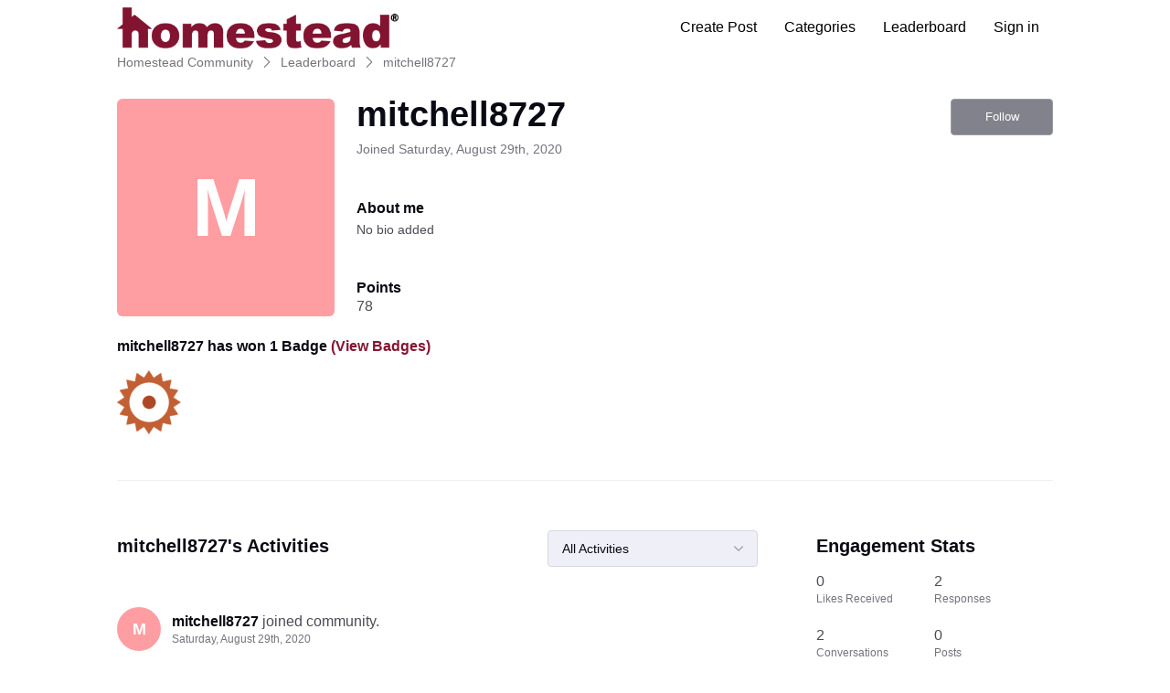

--- FILE ---
content_type: text/html; charset=utf-8
request_url: https://community.homestead.com/users/5f4a688cbd25507b172f3853
body_size: 13127
content:

    <!doctype html>
    <html lang="en">
      <head>
        <meta http-equiv="X-UA-Compatible" content="IE=edge" />
        <meta http-equiv="Content-Type" content="text/html; charset=utf-8" />
        <meta name="viewport" content="width=device-width, initial-scale=1" />
        <link rel="preload" as="script" crossorigin href="https://prod-care-community-cdn.sprinklr.com/community/vendor.e594d87592559f443292.js">
        
         <link href="https://prod-care-community-cdn.sprinklr.com/community/main_60f3814e32d130f7740a.css" type="text/css" rel="stylesheet">
         <link rel="preload" as="script" crossorigin href="https://prod-care-community-cdn.sprinklr.com/community/en.main_10bf789cb0ee6a330573.js">

        <!-- head tag -->
        <link rel="preload" href="https://sprcdn-assets.sprinklr.com/1559/b9fa2603-b5f8-425f-9179-701ed474f181-376582799.png" as="image">
        
  
      <style data-emotion-css="0 1our9mn x159yc 8atqhb 1ry1tx8 i8uyyt jp8xm2 okc7pe mqkajv 13o7eu2 x4dmss 1ghapnm lp34j5 sskn3q 1f6athd 1pqp1k5 1qcn5js dsdsa9 1iafi4w 1as8lqf iti23i pve3fd 5uw2va t9heb9" nonce="315bb035-b78f-434f-ad2c-228c5d70e598">@media only screen and (min-width: 768px){.css-1our9mn{width:80%!important;}}@media only screen and (min-width: 768px){.css-x159yc{max-width:1200px!important;}}.css-8atqhb{width:100%;}.css-1ry1tx8{font-family:-apple-system,BlinkMacSystemFont,Roboto,Segoe UI,Noto Sans,Helvetica Neue,Helvetica,sans-serif;color:#0a0a14;}.css-i8uyyt{font-weight:600;font-size:16px;}.css-i8uyyt mobile{font-size:16px;}.css-jp8xm2{font-size:12px;line-height:17px;}.css-okc7pe{font-size:14px;line-height:20px;}.css-mqkajv{font-weight:600;font-size:20px;}.css-mqkajv mobile{font-size:20px;}.css-13o7eu2{display:block;}.css-x4dmss{-webkit-box-pack:justify;-webkit-justify-content:space-between;justify-content:space-between;}.css-1ghapnm{font-size:16px;line-height:22px;}.css-lp34j5{border-radius:50%;background:#efeff8;}.css-sskn3q{line-height:60px!important;}.css-1f6athd{height:60px!important;background-color:#ffffff!important;}.css-1pqp1k5{color:#000000!important;background-color:!important;}.css-1pqp1k5:hover{color:#000000!important;background-color:#f0f0f3!important;}.css-1pqp1k5:focus{color:#000000!important;background-color:#f0f0f3!important;}.css-1qcn5js{background-color:!important;}.css-1qcn5js >p{color:#000000!important;}.css-1qcn5js:hover{background-color:#f0f0f3!important;}.css-1qcn5js:hover >p{color:#000000!important;}.css-1qcn5js:focus{background-color:#f0f0f3!important;}.css-1qcn5js:focus >p{color:#000000!important;}.css-dsdsa9{font-family:-apple-system,BlinkMacSystemFont,Roboto,Segoe UI,Noto Sans,Helvetica Neue,Helvetica,sans-serif;color:#4b4b55;}.css-1iafi4w{color:#861531!important;-webkit-text-decoration:undefined;text-decoration:undefined;}.css-1iafi4w:hover{color:#601125!important;-webkit-text-decoration:underline;text-decoration:underline;}.css-1iafi4w:focus{color:#601125!important;-webkit-text-decoration:underline;text-decoration:underline;}.css-1iafi4w:visited{color:#861531!important;-webkit-text-decoration:none;text-decoration:none;}.css-1iafi4w >.svg{fill:#861531!important;}.css-1as8lqf.is-focused .Select-control{border-color:#40a3f5!important;}.css-1as8lqf.is-open .Select-arrow{fill:#40a3f5!important;}.css-iti23i{background-color:#ff9ea2;}.css-pve3fd{background-color:#82828c!important;border-color:#9b9ba5!important;color:#ffffff!important;font-weight:400!important;}.css-pve3fd svg{fill:#ffffff!important;}.css-pve3fd:hover{background-color:#9b9ba5!important;border-color:#9b9ba5!important;color:#ffffff!important;}.css-pve3fd:focus{background-color:#9b9ba5!important;border-color:#9b9ba5!important;color:#ffffff!important;}.css-5uw2va{font-weight:600;font-size:38px;}.css-5uw2va mobile{font-size:28px;}.css-t9heb9{font-size:90px;}</style><style type="text/css" nonce="315bb035-b78f-434f-ad2c-228c5d70e598"></style>
      <title data-react-helmet="true">‎mitchell8727 | Homestead Community</title>
      <meta data-react-helmet="true" name="title" content="Homestead Community"/><meta data-react-helmet="true" name="description" content="Our employees and other customers are eager to answer your questions. You can also share comments, feedback, and ideas make this community, and our products, the best available."/><meta data-react-helmet="true" property="og:title" content="Homestead Community"/><meta data-react-helmet="true" property="og:url" content="https://community.homestead.com/users/5f4a688cbd25507b172f3853"/><meta data-react-helmet="true" property="og:description" content="Our employees and other customers are eager to answer your questions. You can also share comments, feedback, and ideas make this community, and our products, the best available."/><meta data-react-helmet="true" property="og:type" content="website"/><meta data-react-helmet="true" property="og:site_name" content="Homestead Community"/><meta data-react-helmet="true" property="og:image" content="https://sprcdn-assets.sprinklr.com/1559/82510fc2-89cc-4a71-9826-d43259782b4d-402725652.png"/><meta data-react-helmet="true" name="twitter:card" content="summary"/><meta data-react-helmet="true" name="twitter:image" content="https://sprcdn-assets.sprinklr.com/1559/82510fc2-89cc-4a71-9826-d43259782b4d-402725652.png"/><meta data-react-helmet="true" name="twitter:title" content="Homestead Community"/><meta data-react-helmet="true" name="twitter:description" content="Our employees and other customers are eager to answer your questions. You can also share comments, feedback, and ideas make this community, and our products, the best available."/><meta data-react-helmet="true" name="theme-color" content="#40a3f5"/><meta data-react-helmet="true" name="google-site-verification" content="_671Idxe6QLyNzwckvTrVCI16r1xzDOSuHhA6VPHj_g"/><meta data-react-helmet="true" name="robots" content="noindex"/>
      <link data-react-helmet="true" rel="icon" href="https://sprcdn-assets.sprinklr.com/1559/f8c5432a-cbb0-46a9-8373-939d1dbed0dd-649686176.png"/><link data-react-helmet="true" rel="canonical" href="https://community.homestead.com/users/5f4a688cbd25507b172f3853"/><link data-react-helmet="true" rel="manifest" href="https://community.homestead.com/manifest.json"/>
      
      <script data-react-helmet="true" type="application/ld+json" nonce="315bb035-b78f-434f-ad2c-228c5d70e598">{
  "@context": "https://schema.org",
  "@type": "BreadcrumbList",
  "itemListElement": [{
    "@type": "ListItem",
    "position": 1,
    "item": "https://community.homestead.com/",
    "name": "Homestead Community"
  },{
    "@type": "ListItem",
    "position": 2,
    "item": "https://community.homestead.com/leaderboard",
    "name": "Leaderboard"
  },{
    "@type": "ListItem",
    "position": 3,
    
    "name": "mitchell8727"
  }]
}</script>
       <link href="https://prod-care-community-cdn.sprinklr.com/community/PageLayoutRenderer_67cc50997eb244ea32d8.css" type="text/css" rel="stylesheet"> <link href="https://prod-care-community-cdn.sprinklr.com/community/NavBar_cae85de54fe20ef71979.css" type="text/css" rel="stylesheet"> <link href="https://prod-care-community-cdn.sprinklr.com/community/BreadCrumbsWidgetContainer_e1e954205fef84993eba.css" type="text/css" rel="stylesheet"> <link href="https://prod-care-community-cdn.sprinklr.com/community/ProfileEntity_f90ec49ce894d8a6a368.css" type="text/css" rel="stylesheet"> <link href="https://prod-care-community-cdn.sprinklr.com/community/SelectBoxContainer_2003b1fb855b1494ba37.css" type="text/css" rel="stylesheet"> <link href="https://prod-care-community-cdn.sprinklr.com/community/Authentication_53e789011e90e3ddbf42.css" type="text/css" rel="stylesheet"> <link href="https://prod-care-community-cdn.sprinklr.com/community/FullSearchBar_140c9fa207a45f3594a5.css" type="text/css" rel="stylesheet">
       <link rel="preload" as="script" crossorigin href="https://prod-care-community-cdn.sprinklr.com/community/en.ProfilePage_72ebc53a2999c66fd539.47.js"> <link rel="preload" as="script" crossorigin href="https://prod-care-community-cdn.sprinklr.com/community/en.PageLayoutRenderer_3609e591a75193507b50.255.js"> <link rel="preload" as="script" crossorigin href="https://prod-care-community-cdn.sprinklr.com/community/en.NavBarContainer_61fa1cf2c912f6b0fc98.243.js"> <link rel="preload" as="script" crossorigin href="https://prod-care-community-cdn.sprinklr.com/community/en.NavBar_8743a28c887a0d5222a3.242.js"> <link rel="preload" as="script" crossorigin href="https://prod-care-community-cdn.sprinklr.com/community/en.BreadCrumbsWidgetContainer_451c154bbe19c4333d55.91.js"> <link rel="preload" as="script" crossorigin href="https://prod-care-community-cdn.sprinklr.com/community/en.ProfileEntity_dc659f0f868d5eb46724.276.js"> <link rel="preload" as="script" crossorigin href="https://prod-care-community-cdn.sprinklr.com/community/en.SelectBoxContainer_eb10b4f3c97aa61e8938.289.js"> <link rel="preload" as="script" crossorigin href="https://prod-care-community-cdn.sprinklr.com/community/en.CustomHTMLContainer_231f5cf5c66e1721ed56.165.js"> <link rel="preload" as="script" crossorigin href="https://prod-care-community-cdn.sprinklr.com/community/en.Authentication_713997f77df8a0abe0f3.0.js"> <link rel="preload" as="script" crossorigin href="https://prod-care-community-cdn.sprinklr.com/community/en.FullSearchBar_fb5908e3f867bf53ca93.200.js">
    </head>
    <body leftmargin="0" topmargin="0" rightmargin="0" bottommargin="0" marginwidth="0" marginheight="0" class="ltr">
      <script nonce="315bb035-b78f-434f-ad2c-228c5d70e598">
        window.__PRELOADED_STATE__ = "%7B%22routing%22%3A%7B%22location%22%3A%7B%22pathname%22%3A%22%2F%22%2C%22search%22%3A%22%22%2C%22hash%22%3A%22%22%2C%22state%22%3Anull%2C%22key%22%3A%22dmqcw09k%22%7D%2C%22action%22%3A%22POP%22%7D%2C%22communityId%22%3A%2218625bcc-2014-418f-a6bf-35b74df5be9f%22%2C%22csrfToken%22%3Anull%2C%22language%22%3A%22en_US%22%2C%22basename%22%3Anull%2C%22publicHeaders%22%3A%7B%22user-agent%22%3A%22Mozilla%2F5.0%20(Macintosh%3B%20Intel%20Mac%20OS%20X%2010_15_7)%20AppleWebKit%2F537.36%20(KHTML%2C%20like%20Gecko)%20Chrome%2F131.0.0.0%20Safari%2F537.36%3B%20ClaudeBot%2F1.0%3B%20%2Bclaudebot%40anthropic.com)%22%2C%22X-COMMUNITY-IP%22%3A%223.16.44.247%22%7D%2C%22theme%22%3Anull%2C%22country%22%3Anull%2C%22version%22%3Anull%2C%22nonce%22%3A%22315bb035-b78f-434f-ad2c-228c5d70e598%22%2C%22enterpriseCaptchaEnabled%22%3Atrue%2C%22communitySettings%22%3A%7B%22settings%22%3A%7B%22overview%22%3A%7B%22details%22%3A%7B%22organizationName%22%3A%22Endurance%20%22%2C%22language%22%3A%22en_US%22%2C%22communityName%22%3A%22Homestead%20Community%22%2C%22communityDescription%22%3A%22Our%20employees%20and%20other%20customers%20are%20eager%20to%20answer%20your%20questions.%20You%20can%20also%20share%20comments%2C%20feedback%2C%20and%20ideas%20make%20this%20community%2C%20and%20our%20products%2C%20the%20best%20available.%22%7D%7D%2C%22branding%22%3A%7B%22logos%22%3A%7B%22companyLogos%22%3A%7B%22companyLogoNormal%22%3A%22https%3A%2F%2Fsprcdn-assets.sprinklr.com%2F1559%2F82510fc2-89cc-4a71-9826-d43259782b4d-402725652.png%22%2C%22companyLogo48%22%3A%22https%3A%2F%2Fsprcdn-assets.sprinklr.com%2F1559%2Fa03ec8bb-31ee-4df0-9c26-218dcf31aed7-1015874833.png%22%2C%22companyLogo192%22%3A%22https%3A%2F%2Fsprcdn-assets.sprinklr.com%2F1559%2F416ef8d1-f390-4b2a-9677-dcbd42cdc437-2048260446.png%22%7D%2C%22faviconLogos%22%3A%7B%22faviconLogo16%22%3A%22https%3A%2F%2Fsprcdn-assets.sprinklr.com%2F1559%2Ff8c5432a-cbb0-46a9-8373-939d1dbed0dd-649686176.png%22%7D%7D%2C%22typographyHeader%22%3A%7B%22fontFamily%22%3A%22-apple-system%2CBlinkMacSystemFont%2CRoboto%2CSegoe%20UI%2CNoto%20Sans%2CHelvetica%20Neue%2CHelvetica%2Csans-serif%22%2C%22color%22%3A%22%230a0a14%22%2C%22heading1%22%3A%7B%22fontSize%22%3A%2240px%22%2C%22fontWeight%22%3A%22300%22%2C%22mobileFontSize%22%3A%2228px%22%7D%2C%22heading2%22%3A%7B%22fontSize%22%3A%2238px%22%2C%22fontWeight%22%3A%22600%22%2C%22mobileFontSize%22%3A%2228px%22%7D%2C%22heading3%22%3A%7B%22fontSize%22%3A%2228px%22%2C%22fontWeight%22%3A%22600%22%2C%22mobileFontSize%22%3A%2220px%22%7D%2C%22heading4%22%3A%7B%22fontSize%22%3A%2220px%22%2C%22fontWeight%22%3A%22600%22%2C%22mobileFontSize%22%3A%2220px%22%7D%2C%22heading5%22%3A%7B%22fontSize%22%3A%2216px%22%2C%22fontWeight%22%3A%22600%22%2C%22mobileFontSize%22%3A%2216px%22%7D%2C%22heading6%22%3A%7B%22fontSize%22%3A%2214px%22%2C%22fontWeight%22%3A%22600%22%2C%22mobileFontSize%22%3A%2214px%22%7D%7D%2C%22typographyBody%22%3A%7B%22fontFamily%22%3A%22-apple-system%2CBlinkMacSystemFont%2CRoboto%2CSegoe%20UI%2CNoto%20Sans%2CHelvetica%20Neue%2CHelvetica%2Csans-serif%22%2C%22color%22%3A%22%234b4b55%22%2C%22small%22%3A%7B%22fontSize%22%3A%2211px%22%2C%22lineHeight%22%3A%2215px%22%7D%2C%22normal%22%3A%7B%22fontSize%22%3A%2212px%22%2C%22lineHeight%22%3A%2217px%22%7D%2C%22large%22%3A%7B%22fontSize%22%3A%2214px%22%2C%22lineHeight%22%3A%2220px%22%7D%2C%22xlarge%22%3A%7B%22fontSize%22%3A%2216px%22%2C%22lineHeight%22%3A%2222px%22%7D%7D%2C%22colors%22%3A%7B%22primary%22%3A%7B%22color%22%3A%22%2340a3f5%22%2C%22backgroundColor%22%3A%22%23ffffff%22%7D%2C%22success%22%3A%7B%22color%22%3A%22%2320b796%22%2C%22backgroundColor%22%3A%22%22%7D%2C%22warning%22%3A%7B%22color%22%3A%22%23ffd200%22%2C%22backgroundColor%22%3A%22%22%7D%2C%22danger%22%3A%7B%22color%22%3A%22%23fc374b%22%2C%22backgroundColor%22%3A%22%22%7D%2C%22page%22%3A%7B%22backgroundColor%22%3A%22%23ffffff%22%7D%2C%22placeholder%22%3A%7B%22color%22%3A%22%239b9ba5%22%7D%7D%2C%22buttons%22%3A%7B%22normal%22%3A%7B%22backgroundColor%22%3A%22%23861531%22%2C%22borderColor%22%3A%22%23861531%22%2C%22color%22%3A%22%23ffffff%22%2C%22fontWeight%22%3A%22400%22%2C%22hover%22%3A%7B%22backgroundColor%22%3A%22%23601125%22%2C%22borderColor%22%3A%22%23601125%22%2C%22color%22%3A%22%23ffffff%22%7D%7D%2C%22inactive%22%3A%7B%22backgroundColor%22%3A%22%2382828c%22%2C%22borderColor%22%3A%22%239b9ba5%22%2C%22color%22%3A%22%23ffffff%22%2C%22fontWeight%22%3A%22400%22%2C%22hover%22%3A%7B%22backgroundColor%22%3A%22%239b9ba5%22%2C%22borderColor%22%3A%22%239b9ba5%22%2C%22color%22%3A%22%23ffffff%22%7D%7D%7D%2C%22links%22%3A%7B%22normal%22%3A%7B%22color%22%3A%22%23861531%22%2C%22textDecoration%22%3A%22underline%22%7D%2C%22hover%22%3A%7B%22color%22%3A%22%23601125%22%2C%22textDecoration%22%3A%22underline%22%7D%2C%22visited%22%3A%7B%22color%22%3A%22%23861531%22%2C%22textDecoration%22%3A%22none%22%7D%7D%2C%22forms%22%3A%7B%22textType%22%3A%7B%22normal%22%3A%7B%22color%22%3A%22%230a0a14%22%2C%22backgroundColor%22%3A%22%23ffffff%22%2C%22borderColor%22%3A%22%23d7d7e0%22%7D%2C%22focus%22%3A%7B%22color%22%3A%22%230a0a14%22%2C%22backgroundColor%22%3A%22%23ffffff%22%2C%22borderColor%22%3A%22%2340a3f5%22%7D%2C%22disabled%22%3A%7B%22color%22%3A%22%23a9a9b2%22%2C%22backgroundColor%22%3A%22%23efeff8%22%2C%22borderColor%22%3A%22%23d7d7e0%22%7D%7D%2C%22checkboxType%22%3A%7B%22normal%22%3A%7B%22backgroundColor%22%3A%22%23a9a9b2%22%7D%2C%22active%22%3A%7B%22backgroundColor%22%3A%22%2340a3f5%22%7D%2C%22disabled%22%3A%7B%22backgroundColor%22%3A%22%23e6e6e8%22%7D%7D%7D%2C%22navbar%22%3A%7B%22height%22%3A%2260%22%2C%22mobileHeight%22%3A%2248%22%2C%22color%22%3A%22%22%2C%22backgroundColor%22%3A%22%23ffffff%22%2C%22normal%22%3A%7B%22color%22%3A%22%23000000%22%2C%22backgroundColor%22%3A%22%22%7D%2C%22hover%22%3A%7B%22color%22%3A%22%23000000%22%2C%22backgroundColor%22%3A%22%23f0f0f3%22%7D%2C%22active%22%3A%7B%22color%22%3A%22%23000000%22%2C%22backgroundColor%22%3A%22%22%7D%7D%2C%22tabs%22%3A%7B%22normal%22%3A%7B%22color%22%3A%22%235f5f69%22%2C%22backgroundColor%22%3A%22%22%7D%2C%22hover%22%3A%7B%22color%22%3A%22%23861531%22%2C%22backgroundColor%22%3A%22%22%7D%2C%22active%22%3A%7B%22color%22%3A%22%23861531%22%2C%22backgroundColor%22%3A%22%22%2C%22highlightColor%22%3A%22%23861531%22%7D%7D%2C%22tooltips%22%3A%7B%22color%22%3A%22%234b4b55%22%2C%22backgroundColor%22%3A%22%23ffffff%22%7D%2C%22popupDialog%22%3A%7B%22backgroundColor%22%3A%22%230f0f17%22%2C%22borderColor%22%3A%22%22%2C%22opacity%22%3A%220.8%22%7D%2C%22avatars%22%3A%7B%22borderStyle%22%3A%22circular%22%2C%22borderRadius%22%3A%223%22%2C%22brandUserLogo%22%3A%22https%3A%2F%2Fsprcdn-assets.sprinklr.com%2F1559%2F8371d621-4a57-4fb8-b22a-5a9aa0688f29-1296275419.png%22%7D%2C%22screenSizesRange%22%3Anull%2C%22themeTokens%22%3Anull%2C%22editor%22%3Anull%2C%22icon%22%3Anull%2C%22directMessaging%22%3Anull%2C%22loader%22%3Anull%7D%2C%22content%22%3A%7B%22loginPage%22%3A%7B%22loginProviders%22%3A%7B%22enableEmailPasswordAuth%22%3Afalse%2C%22enableFastpass%22%3Atrue%2C%22fastpassLabel%22%3A%22Homestead%20FastPass%22%2C%22fastpassUrl%22%3A%22https%3A%2F%2Fwww.homestead.com%2F~site%2Fjws%2FcommunityFastPassScript.action%22%2C%22legalText%22%3A%22By%20signing%20in%20you%20agree%20to%20Homestead's%20Terms%20of%20Service%2C%20Privacy%20Policy%5Cn%20%20%20%20%20%20%20%20%20%20%20%20%20%20%20%20%20%20%20%20%20%20%20%20%20%20%20%20%20%20%20%20%20%20%20%20%20%20%20%20%20%20%20%20%20%20%20%20%20%20%20%20%20%20%20%20%20%20%20%20%20%20%20%20%20%20%20%20%20%20%20%20%20%20%20%20%20%20%20%20%20%20%20%20%20%20%20%20%20%20%20%20%20%20%20%5Cn%20%3Ca%20%20href%3D%5C%22https%3A%2F%2Fwww.homestead.com%2Flegal.html%5C%22%3ELegal%3C%2Fa%3E%20%7C%20%3Ca%20href%3D%5C%22%20https%3A%2F%2Fnewfold.com%2Fprivacy-center%5C%22%3EPrivacy%22%2C%22enabledSocialProviders%22%3A%5B%5D%7D%2C%22communityAccess%22%3A%7B%22pageHtml%22%3A%22%22%2C%22pageCSS%22%3A%22%22%7D%2C%22settings%22%3A%7B%7D%7D%2C%22signupPage%22%3A%7B%22settings%22%3A%7B%22termTextLabel%22%3A%22By%20clicking%20Sign%20up%2C%20you%20agree%20to%20our%20Terms%2C%20Data%20Policy%20and%20Cookie%20Policy.%22%2C%22screenerEnabled%22%3Afalse%2C%22screenerRequired%22%3Afalse%2C%22verifyEmailMandatory%22%3Afalse%2C%22userDetails%22%3A%7B%22firstname%22%3A%7B%22enabled%22%3Atrue%2C%22mandatory%22%3Atrue%2C%22name%22%3A%22First%20Name%22%7D%2C%22lastname%22%3A%7B%22enabled%22%3Atrue%2C%22mandatory%22%3Atrue%2C%22name%22%3A%22Last%20Name%22%7D%7D%2C%22employeeInfoEnabled%22%3Afalse%2C%22confirmationQuestionLabel%22%3A%22Are%20you%20an%20existing%20brand%20employee%3F%22%2C%22employeeIdLabel%22%3A%22Employee%20ID%22%2C%22employeeInfoRequired%22%3Afalse%7D%7D%2C%22conversationTypes%22%3A%7B%22conversationTypes%22%3A%5B%7B%22id%22%3A%22QUESTION%22%2C%22type%22%3A%22QUESTION%22%2C%22enabled%22%3Atrue%2C%22label%22%3A%22Question%22%2C%22allowCreation%22%3Atrue%2C%22disableTags%22%3Anull%7D%2C%7B%22id%22%3A%22PROBLEM%22%2C%22type%22%3A%22PROBLEM%22%2C%22enabled%22%3Atrue%2C%22label%22%3A%22Problem%22%2C%22allowCreation%22%3Atrue%2C%22disableTags%22%3Anull%7D%2C%7B%22id%22%3A%22IDEA%22%2C%22type%22%3A%22IDEA%22%2C%22enabled%22%3Atrue%2C%22label%22%3A%22Idea%22%2C%22allowCreation%22%3Atrue%2C%22disableTags%22%3Anull%7D%2C%7B%22id%22%3A%22PRAISE%22%2C%22type%22%3A%22PRAISE%22%2C%22enabled%22%3Atrue%2C%22label%22%3A%22Praise%22%2C%22allowCreation%22%3Atrue%2C%22disableTags%22%3Anull%7D%2C%7B%22id%22%3A%22ANNOUNCEMENT%22%2C%22type%22%3A%22ANNOUNCEMENT%22%2C%22enabled%22%3Atrue%2C%22label%22%3A%22Announcements%22%2C%22allowCreation%22%3Anull%2C%22disableTags%22%3Anull%7D%2C%7B%22id%22%3A%22ARTICLE%22%2C%22type%22%3A%22ARTICLE%22%2C%22enabled%22%3Atrue%2C%22label%22%3A%22Article%22%2C%22allowCreation%22%3Anull%2C%22disableTags%22%3Anull%7D%5D%7D%2C%22notificationPage%22%3A%7B%22heading%22%3A%22Notification%20Preferences%22%2C%22subHeading%22%3A%22Select%20the%20activities%20for%20which%20you%20want%20to%20be%20notified%22%2C%22notificationTypes%22%3A%5B%22EMAIL%22%2C%22WEB%22%5D%7D%2C%22survey%22%3A%7B%7D%2C%22conversationSetting%22%3A%7B%22restrictReply%22%3Afalse%2C%22editTimerEnabled%22%3Anull%2C%22deleteTimerEnabled%22%3Anull%2C%22editTimer%22%3Anull%2C%22deleteTimer%22%3Anull%2C%22allowPrivateComment%22%3Anull%2C%22canMarkReplyPrivate%22%3Anull%2C%22canMarkAnonFeedback%22%3Anull%2C%22linkInterceptEnabled%22%3Anull%2C%22interceptDomainsType%22%3Anull%2C%22whitelistDomains%22%3Anull%2C%22blacklistDomains%22%3Anull%2C%22disableLikeForAuthor%22%3Anull%2C%22canUnArchive%22%3Anull%2C%22unarchiveCF%22%3Anull%2C%22allowedAttachmentTypes%22%3Anull%2C%22isCustomAttachmentView%22%3Anull%2C%22attachmentHelpText%22%3Anull%2C%22isMultipleLayoutsEnabled%22%3Anull%2C%22enableJira%22%3Anull%2C%22jiraCreationGwId%22%3Anull%7D%2C%22conversationSearchPageSetting%22%3A%7B%7D%2C%22conversationCreatePage%22%3A%7B%22settings%22%3A%7B%22titleLabel%22%3A%22Title%22%2C%22titlePlaceholder%22%3A%22Enter%20title%20here...%22%2C%22titleMaxLength%22%3A140%2C%22descriptionLabel%22%3A%22Description%22%2C%22descriptionPlaceholder%22%3A%22Enter%20description%20here...%22%2C%22descriptionMinLength%22%3A1%2C%22descriptionMaxLength%22%3A10000%2C%22categoryEnabled%22%3Atrue%2C%22topicsEnabled%22%3Atrue%2C%22privateMessageEnabled%22%3Atrue%2C%22publicTagsEnabled%22%3Atrue%2C%22allowCreateTags%22%3Atrue%7D%7D%2C%22profilePage%22%3A%7B%22settings%22%3A%7B%22makeNameAnonymous%22%3Atrue%2C%22cannedResponseEnabled%22%3Atrue%7D%7D%2C%22kbSetting%22%3A%7B%7D%2C%22pollSetting%22%3A%7B%7D%2C%22eventSetting%22%3A%7B%7D%2C%22contestSetting%22%3A%7B%7D%2C%22groupsSetting%22%3A%7B%7D%2C%22gwSetting%22%3A%7B%7D%2C%22coursesSetting%22%3A%7B%7D%2C%22peerToPeerChatSetting%22%3A%7B%7D%2C%22liveChat%22%3A%7B%7D%2C%22seoSetting%22%3A%7B%22robotsTxtPage%22%3A%22User-agent%3A%20Mp3Bot%5CnDisallow%3A%20%2F%5Cn%5CnUser-agent%3A%20008%5CnDisallow%3A%20%2F%5Cn%5CnUser-agent%3A%20*%5CnDisallow%3A%20*%2Fleaderboard%24%5CnDisallow%3A%20*%2Flogin%24%22%2C%22noIndexCharCount%22%3Anull%2C%22noIndexPages%22%3Anull%7D%2C%22productsSetting%22%3A%7B%7D%2C%22customFieldsSetting%22%3A%7B%7D%2C%22postTemplatesSetting%22%3A%7B%7D%7D%2C%22gamification%22%3A%7B%22enabled%22%3Atrue%7D%2C%22screener%22%3A%7B%22headerConfig%22%3A%7B%22displayText%22%3A%22Screener%20Title%22%2C%22description%22%3A%22Screener%20Description%22%2C%22additional%22%3A%7B%22HEADER_IMAGE%22%3Atrue%2C%22DESCRIPTION%22%3Atrue%7D%7D%2C%22questionIdList%22%3A%5B%5D%2C%22questionsMap%22%3A%7B%7D%2C%22questionIdVsAnswers%22%3A%7B%7D%7D%2C%22advancedSettings%22%3A%7B%22settings%22%3A%7B%22sprLiveChat%22%3A%7B%7D%2C%22editor%22%3A%22TINYMCE%22%2C%22googleAnalytics%22%3Afalse%2C%22googleAccountId%22%3A%22%22%2C%22googleWebmasterCode%22%3A%22_671Idxe6QLyNzwckvTrVCI16r1xzDOSuHhA6VPHj_g%22%2C%22pageWidth%22%3A80%2C%22pageMaxWidth%22%3A1200%2C%22googleTagManager%22%3Atrue%2C%22gtmContainerId%22%3A%22GTM-W955HZ9%22%2C%22showSprLiveChatTnc%22%3Atrue%2C%22v2LayoutEnabled%22%3Atrue%2C%22sprinklrAnalytics%22%3Atrue%7D%7D%2C%22customizedLabels%22%3Anull%7D%7D%2C%22allAwards%22%3A%7B%22allAwardsById%22%3A%7B%225f2958bc6880ca2dc04d1d2d%22%3A%7B%22id%22%3A%225f2958bc6880ca2dc04d1d2d%22%2C%22type%22%3A%22BADGE%22%2C%22description%22%3A%22100000%20Points%22%2C%22imageUrl%22%3A%22https%3A%2F%2Fsprcdn-assets.sprinklr.com%2F1559%2F66c18c63-deb7-47fb-a891-503c17d01364-623361749%2F100k_p.png%22%2C%22order%22%3A0%2C%22name%22%3A%22100000%20Points%22%7D%2C%225f29578e6880ca2dc04d1d17%22%3A%7B%22id%22%3A%225f29578e6880ca2dc04d1d17%22%2C%22type%22%3A%22BADGE%22%2C%22description%22%3A%224000%20Points%22%2C%22imageUrl%22%3A%22https%3A%2F%2Fsprcdn-assets.sprinklr.com%2F1559%2Fee09c6ee-206d-4d1d-86af-1e6177b15e6d-1589014130%2F4k_p.png%22%2C%22order%22%3A0%2C%22name%22%3A%224000%20Points%22%7D%2C%225f295720c17a0650b8e72573%22%3A%7B%22id%22%3A%225f295720c17a0650b8e72573%22%2C%22type%22%3A%22BADGE%22%2C%22description%22%3A%222000%20Points%22%2C%22imageUrl%22%3A%22https%3A%2F%2Fsprcdn-assets.sprinklr.com%2F1559%2F087cc97b-66b4-424e-b85c-7e4ab5af1b39-1531755828%2F2k_p.png%22%2C%22order%22%3A0%2C%22name%22%3A%222000%20Points%22%7D%2C%225f2958836880ca2dc04d1d29%22%3A%7B%22id%22%3A%225f2958836880ca2dc04d1d29%22%2C%22type%22%3A%22BADGE%22%2C%22description%22%3A%2250000%20Points%22%2C%22imageUrl%22%3A%22https%3A%2F%2Fsprcdn-assets.sprinklr.com%2F1559%2Fecff743f-d1b6-4656-9a42-5b5297a4f597-1267552363%2F50k_p.png%22%2C%22order%22%3A0%2C%22name%22%3A%2250000%20Points%22%7D%2C%225f29581d49d3ca4720df5e74%22%3A%7B%22id%22%3A%225f29581d49d3ca4720df5e74%22%2C%22type%22%3A%22BADGE%22%2C%22description%22%3A%2210000%20Points%22%2C%22imageUrl%22%3A%22https%3A%2F%2Fsprcdn-assets.sprinklr.com%2F1559%2F2696bddd-d555-4685-a775-dc985b44b635-2012504935%2F10k_p.png%22%2C%22order%22%3A0%2C%22name%22%3A%2210000%20Points%22%7D%2C%225f29567f35f40c5b273d02c2%22%3A%7B%22id%22%3A%225f29567f35f40c5b273d02c2%22%2C%22type%22%3A%22BADGE%22%2C%22description%22%3A%22250%20Points%22%2C%22imageUrl%22%3A%22https%3A%2F%2Fsprcdn-assets.sprinklr.com%2F1559%2F74f1fac1-dd8b-44e9-946b-524f2f2ba4d1-1306300664%2F250_p.png%22%2C%22order%22%3A0%2C%22name%22%3A%22250%20Points%22%7D%2C%225f2958526880ca2dc04d1d21%22%3A%7B%22id%22%3A%225f2958526880ca2dc04d1d21%22%2C%22type%22%3A%22BADGE%22%2C%22description%22%3A%2220000%20Points%22%2C%22imageUrl%22%3A%22https%3A%2F%2Fsprcdn-assets.sprinklr.com%2F1559%2F2d6b4914-044b-42f9-8463-02396cbc7734-1394958680%2F20k_p.png%22%2C%22order%22%3A0%2C%22name%22%3A%2220000%20Points%22%7D%2C%225f2956b76880ca2dc04d1d0f%22%3A%7B%22id%22%3A%225f2956b76880ca2dc04d1d0f%22%2C%22type%22%3A%22BADGE%22%2C%22description%22%3A%22500%20Points%22%2C%22imageUrl%22%3A%22https%3A%2F%2Fsprcdn-assets.sprinklr.com%2F1559%2F63220093-717f-426a-b9f5-636cdfb1c569-1213064624%2F500_p.png%22%2C%22order%22%3A0%2C%22name%22%3A%22500%20Points%22%7D%2C%225f29575d49d3ca4720df5e6c%22%3A%7B%22id%22%3A%225f29575d49d3ca4720df5e6c%22%2C%22type%22%3A%22BADGE%22%2C%22description%22%3A%223000%20Points%22%2C%22imageUrl%22%3A%22https%3A%2F%2Fsprcdn-assets.sprinklr.com%2F1559%2F76578021-a9f8-4c97-99c5-2f0094f2ea9d-1560384979%2F3k_p.png%22%2C%22order%22%3A0%2C%22name%22%3A%223000%20Points%22%7D%2C%225f2956ed35f40c5b273d02c9%22%3A%7B%22id%22%3A%225f2956ed35f40c5b273d02c9%22%2C%22type%22%3A%22BADGE%22%2C%22description%22%3A%221000%20Points%22%2C%22imageUrl%22%3A%22https%3A%2F%2Fsprcdn-assets.sprinklr.com%2F1559%2Fe3c4043f-5136-4827-93c0-f83f6d4c5dfb-1503126677%2F1k_p.png%22%2C%22order%22%3A0%2C%22name%22%3A%221000%20Points%22%7D%2C%225f2957de917fbb32c4381f8a%22%3A%7B%22id%22%3A%225f2957de917fbb32c4381f8a%22%2C%22type%22%3A%22BADGE%22%2C%22description%22%3A%225000%20Points%22%2C%22imageUrl%22%3A%22https%3A%2F%2Fsprcdn-assets.sprinklr.com%2F1559%2F5465df3d-4f49-4adb-acd3-ad06f0a400e9-1617643281%2F5k_p.png%22%2C%22order%22%3A0%2C%22name%22%3A%225000%20Points%22%7D%2C%225f2955f1bd25506da2b6ade0%22%3A%7B%22id%22%3A%225f2955f1bd25506da2b6ade0%22%2C%22type%22%3A%22BADGE%22%2C%22description%22%3A%2275%20Points%22%2C%22imageUrl%22%3A%22https%3A%2F%2Fsprcdn-assets.sprinklr.com%2F1559%2F31b76265-ac89-468a-a557-dcf5fb292a46-1625031449%2F75_p.png%22%2C%22order%22%3A0%2C%22name%22%3A%2275%20Points%22%7D%2C%225f2956304833933924139681%22%3A%7B%22id%22%3A%225f2956304833933924139681%22%2C%22type%22%3A%22BADGE%22%2C%22description%22%3A%22100%20Points%22%2C%22imageUrl%22%3A%22https%3A%2F%2Fsprcdn-assets.sprinklr.com%2F1559%2F02be45d4-78e7-461e-a80a-da2ea696a17c-1958017196%2F100_p.png%22%2C%22order%22%3A0%2C%22name%22%3A%22100%20Points%22%7D%7D%2C%22loaded%22%3Atrue%7D%2C%22categoryListPage%22%3A%7B%22loading%22%3Atrue%7D%2C%22categoryPage%22%3A%7B%22loading%22%3Atrue%2C%22category%22%3A%7B%7D%7D%2C%22topicListPage%22%3A%7B%22loading%22%3Atrue%7D%2C%22topicPage%22%3A%7B%22topic%22%3A%7B%7D%7D%2C%22leaderboardPage%22%3A%7B%22isLoading%22%3Atrue%7D%2C%22conversationPage%22%3A%7B%7D%2C%22editConversationComposer%22%3A%7B%22isLoading%22%3Atrue%7D%2C%22profilePage%22%3A%7B%22loading%22%3Afalse%2C%22profile%22%3A%7B%22id%22%3A%225f4a688cbd25507b172f3853%22%2C%22username%22%3A%22mitchell8727%22%2C%22avatar%22%3Anull%2C%22fullName%22%3Anull%2C%22brandUser%22%3Afalse%2C%22isAnonymous%22%3Afalse%2C%22firstName%22%3A%22%22%2C%22isSSO%22%3Atrue%2C%22points%22%3A78%2C%22bio%22%3Anull%2C%22joinedDate%22%3A1598711948427%2C%22followed%22%3Afalse%2C%22isVerified%22%3Atrue%2C%22isBlocked%22%3Afalse%2C%22isSuspended%22%3Afalse%2C%22conversationsAuthored%22%3A0%2C%22commentsAuthored%22%3A2%2C%22repliesAuthored%22%3A0%2C%22totalContentAuthored%22%3A2%2C%22topicsFollowed%22%3A0%2C%22conversationsFollowed%22%3A2%2C%22likesReceived%22%3A0%2C%22likesDone%22%3A4%2C%22followCount%22%3A0%2C%22numAcceptedSolutions%22%3A0%2C%22awardInfos%22%3A%5B%7B%22awardId%22%3A%225f2955f1bd25506da2b6ade0%22%2C%22awardType%22%3A%22BADGE%22%2C%22earnedTime%22%3A1705845753495%7D%5D%2C%22rankIds%22%3A%5B%5D%2C%22email%22%3Anull%2C%22optedOutOfChat%22%3Afalse%2C%22chatDisabled%22%3Anull%2C%22chatInitiationDisabled%22%3Anull%2C%22sprUrl%22%3A%22https%3A%2F%2Fspace.sprinklr.com%2Fnew%3FqTyp%3DAUDIENCE_PROFILE%26qId%3DCOMMUNITY%3A5f4a688cbd25507b172f3853%22%2C%22pLs%22%3A%5B%228696_4%22%5D%2C%22awards%22%3A%7B%22totalCount%22%3A1%2C%22edges%22%3A%5B%7B%22node%22%3A%7B%22id%22%3A%22QmFkZ2U6NWYyOTU1ZjFiZDI1NTA2ZGEyYjZhZGUw%22%2C%22awardId%22%3A%225f2955f1bd25506da2b6ade0%22%2C%22name%22%3A%2275%20Points%22%2C%22imageUrl%22%3A%22https%3A%2F%2Fsprcdn-assets.sprinklr.com%2F1559%2F31b76265-ac89-468a-a557-dcf5fb292a46-1625031449%2F75_p.png%22%2C%22awardedCount%22%3A18%2C%22description%22%3A%2275%20Points%22%2C%22earnedTime%22%3A1705845753495%2C%22order%22%3A0%7D%7D%5D%7D%2C%22partnerCustomFields%22%3A%7B%22fastpass_id%22%3A%5B%227527965%22%5D%7D%7D%7D%2C%22profileEditPage%22%3A%7B%22isLoading%22%3Atrue%7D%2C%22supportRequestPage%22%3A%7B%7D%2C%22notFoundPage%22%3A%7B%7D%2C%22customPage%22%3A%7B%7D%2C%22pollPage%22%3A%7B%7D%2C%22contestPage%22%3A%7B%7D%2C%22contestEntryPage%22%3A%7B%7D%2C%22events%22%3A%7B%7D%2C%22conversationList%22%3A%7B%7D%2C%22searchConversationList%22%3A%7B%7D%2C%22sidebarConversationList%22%3A%7B%7D%2C%22sidebarLeaderboardList%22%3A%7B%7D%2C%22authentication%22%3A%7B%22credentials%22%3A%7B%7D%2C%22logged%22%3Afalse%2C%22errorMessage%22%3Anull%2C%22authenticating%22%3Afalse%7D%2C%22changePassword%22%3A%7B%22success%22%3Afalse%7D%2C%22modal%22%3A%7B%22modalQueue%22%3A%5B%5D%2C%22display%22%3A%7B%7D%2C%22payload%22%3A%7B%7D%7D%2C%22topicFilter%22%3A%7B%7D%2C%22tagFilter%22%3A%7B%7D%2C%22conversationForm%22%3A%7B%7D%2C%22caseCreationForm%22%3A%7B%7D%2C%22commentList%22%3A%7B%22loading%22%3Atrue%2C%22page%22%3A1%7D%2C%22textEditorComment%22%3A%7B%7D%2C%22snackbar%22%3A%7B%22id%22%3A-1%7D%2C%22communityStats%22%3A%7B%22loading%22%3Atrue%7D%2C%22relatedPosts%22%3A%7B%7D%2C%22caseStatusFilter%22%3A%7B%7D%2C%22pageLayout%22%3A%7B%22layouts%22%3A%7B%22PROFILE_PAGE%22%3A%7B%22isDefault%22%3Atrue%2C%22type%22%3A%22PROFILE_PAGE%22%2C%22layoutId%22%3A%22605b4756a070ae45c4bba055%22%2C%22background%22%3Anull%2C%22properties%22%3Anull%2C%22sections%22%3A%5B%7B%22fullWidth%22%3Atrue%2C%22background%22%3Anull%2C%22filters%22%3A%22%22%2C%22properties%22%3Anull%2C%22columns%22%3A%5B%7B%22width%22%3A100%2C%22widgets%22%3A%5B%7B%22id%22%3A%22605b2b08a070ae45c4b16f02%22%2C%22type%22%3A%22NAVBAR%22%2C%22variantType%22%3A%22NAVBAR%22%2C%22label%22%3A%22Navbar%22%2C%22properties%22%3A%7B%22usageCount%22%3A0%2C%22label%22%3A%22Navbar%22%2C%22showStickyNavBar%22%3Atrue%2C%22navbarLinks%22%3A%5B%7B%22id%22%3A%22NEW_POST-04d5dabd-cdff-4a92-be65-eac72a438f3c%22%2C%22label%22%3A%22Create%20Post%22%2C%22enabled%22%3Atrue%2C%22type%22%3A%22NEW_POST%22%7D%2C%7B%22id%22%3A%22CATEGORIES-d03275e4-6ec2-4867-827b-9ad0bfdc3bbd%22%2C%22label%22%3A%22Categories%22%2C%22enabled%22%3Atrue%2C%22type%22%3A%22CATEGORIES%22%7D%2C%7B%22id%22%3A%22LEADERBOARD-f43ffb22-84b5-4814-b926-dbb729d90e00%22%2C%22label%22%3A%22Leaderboard%22%2C%22enabled%22%3Atrue%2C%22type%22%3A%22LEADERBOARD%22%7D%2C%7B%22id%22%3A%22SIGN_IN-f9968ae2-ccf4-44f6-a4b0-d9da78365c2d%22%2C%22label%22%3A%22Sign%20in%22%2C%22enabled%22%3Atrue%2C%22type%22%3A%22SIGN_IN%22%7D%5D%7D%2C%22filters%22%3A%22%22%7D%5D%2C%22properties%22%3Anull%7D%5D%7D%2C%7B%22fullWidth%22%3Afalse%2C%22background%22%3Anull%2C%22filters%22%3A%22%22%2C%22properties%22%3Anull%2C%22columns%22%3A%5B%7B%22width%22%3A100%2C%22widgets%22%3A%5B%7B%22id%22%3A%22605b3d55a070ae45c4b764e4%22%2C%22type%22%3A%22BREADCRUMBS%22%2C%22label%22%3A%22Breadcrumbs%22%2C%22properties%22%3A%7B%22usageCount%22%3A0%2C%22label%22%3A%22Breadcrumbs%22%7D%2C%22filters%22%3A%22%22%7D%5D%2C%22properties%22%3Anull%7D%5D%7D%2C%7B%22fullWidth%22%3Afalse%2C%22background%22%3Anull%2C%22filters%22%3A%22%22%2C%22properties%22%3Anull%2C%22columns%22%3A%5B%7B%22width%22%3A100%2C%22widgets%22%3A%5B%7B%22id%22%3A%22605b4738a070ae45c4bb9604%22%2C%22type%22%3A%22PROFILE_ENTITY%22%2C%22label%22%3A%22Profile%20Entity%22%2C%22properties%22%3A%7B%22usageCount%22%3A0%2C%22label%22%3A%22Profile%20Entity%22%7D%2C%22filters%22%3A%22%22%7D%5D%2C%22properties%22%3Anull%7D%5D%7D%2C%7B%22fullWidth%22%3Atrue%2C%22background%22%3Anull%2C%22filters%22%3A%22%22%2C%22properties%22%3Anull%2C%22columns%22%3A%5B%7B%22width%22%3A100%2C%22widgets%22%3A%5B%7B%22id%22%3A%22605b2f32a070ae45c4b2b305%22%2C%22type%22%3A%22CUSTOM_HTML_WIDGET%22%2C%22label%22%3A%22Footer%22%2C%22properties%22%3A%7B%22usageCount%22%3A0%2C%22label%22%3A%22Footer%22%2C%22content%22%3A%7B%22pageHtml%22%3A%22%3Cdiv%20class%3D%5C%22footer__wrapper%5C%22%3E%5Cr%5Cn%20%20%20%20%3Cdiv%20class%3D%5C%22footer%5C%22%3E%5Cr%5Cn%20%20%20%20%20%20%3Csection%20class%3D%5C%22footer__site-map%5C%22%3E%5Cr%5Cn%20%20%20%20%20%20%20%20%3Csection%20class%3D%5C%22footer_links_row%5C%22%3E%5Cr%5Cn%20%20%20%20%20%20%20%20%3C%2Fsection%3E%5Cr%5Cn%20%20%20%20%20%20%20%20%3Cdiv%20class%3D%5C%22footer__communities%5C%22%3E%5Cr%5Cn%20%20%20%20%20%20%20%20%20%20%3Cspan%20class%3D%5C%22footer__communities__label%5C%22%3E%5Cr%5Cn%20%20%20%20%20%20%20%20%20%20%20%20%20%20%C2%A92022%20Homestead%20Technologies%20Inc.%20All%20Rights%20Reserved.%20%7C%20%5Cr%5Cn%20%20%20%20%20%20%20%20%20%20%20%20%20%20%3Ca%20target%3D%5C%22_blank%5C%22%20class%3D%5C%22copyright_link%5C%22%20href%3D%5C%22https%3A%2F%2Fwww.homestead.com%2Flegal.html%5C%22%3ELegal%3C%2Fa%3E%20%7C%20%5Cr%5Cn%20%20%20%20%20%20%20%20%20%20%20%20%20%20%3Ca%20target%3D%5C%22_blank%5C%22%20class%3D%5C%22copyright_link%5C%22%20href%3D%5C%22https%3A%2F%2Fnewfold.com%2Fprivacy-center%5C%22%3EPrivacy%3C%2Fa%3E%5Cr%5Cn%20%20%20%20%20%20%20%20%20%20%20%20%3C%2Fspan%3E%20%20%5Cr%5Cn%20%20%20%20%20%20%20%20%20%20%3C%2Fdiv%3E%5Cr%5Cn%20%20%20%20%20%20%3C%2Fsection%3E%5Cr%5Cn%20%20%20%20%3C%2Fdiv%3E%5Cr%5Cn%3C%2Fdiv%3E%22%2C%22pageCSS%22%3A%22.footer__wrapper%20%7B%5Cn%20%20width%3A%20100%25%3B%5Cn%20%20background-color%3A%20%23191923%3B%5Cn%20%20font-weight%3A%20400%3B%5Cn%20%20color%3A%20%23456%3B%5Cn%7D%5Cn.footer%20%7B%5Cn%20%20display%3A%20flex%3B%5Cn%20%20align-items%3A%20center%3B%5Cn%20%20max-width%3A%20100%25%3B%5Cn%20%20height%3A%20200px%3B%5Cn%20%20margin%3A%200%20auto%3B%5Cn%20%20justify-content%3A%20center%3B%5Cn%20%20padding%3A%200%2016px%3B%5Cn%20%20box-sizing%3A%20border-box%3B%5Cn%7D%5Cn.footer_links_row%20%7B%5Cn%20%20display%3A%20flex%3B%5Cn%20%20flex-flow%3A%20row%3B%5Cn%7D%5Cn.footer_links_column%20%7B%5Cn%20%20display%3A%20flex%3B%5Cn%20%20flex-flow%3A%20column%3B%5Cn%20%20padding-left%3A%2030px%3B%5Cn%20%20border-right%3A%201px%20solid%20%23fdedc0%3B%5Cn%20%20padding-right%3A%2020px%3B%5Cn%7D%5Cn.footer_link%20%7B%5Cn%20%20font-size%3A%2013px%3B%5Cn%20%20font-family%3A%20Helvetica%3B%5Cn%20%20color%3A%20white%3B%5Cn%20%20line-height%3A%2020px%3B%5Cn%20%20text-decoration%3A%20none%3B%5Cn%20%20display%3A%20block%3B%5Cn%7D%5Cn.footer__communities%20%7B%5Cn%20%20margin-top%3A%2020px%3B%5Cn%20%20margin-left%3A%2028px%5Cn%7D%5Cn.footer__communities__label%20%7B%5Cn%20%20font-size%3A%2013px%3B%5Cn%20%20color%3A%20%23fdedc0%3B%5Cn%7D%5Cn.copyright_link%20%7B%5Cn%20%20%20text-decoration%3A%20none%3B%5Cn%20%20%20color%3A%20%23cccccc%3B%5Cn%7D%5Cn%40media%20only%20screen%20and%20(max-width%3A%20767px)%20%7B%5Cn.footer_links_column%20%7B%5Cn%20%20padding%3A%200%3B%5Cn%7D%5Cn%7D%5Cn%22%7D%7D%2C%22filters%22%3A%22%22%7D%5D%2C%22properties%22%3Anull%7D%5D%7D%5D%7D%2C%22NOT_FOUND_PAGE%22%3A%7B%22isDefault%22%3Atrue%2C%22type%22%3A%22NOT_FOUND_PAGE%22%2C%22layoutId%22%3A%22605b49b1a070ae45c4bca66e%22%2C%22background%22%3Anull%2C%22properties%22%3Anull%2C%22sections%22%3A%5B%7B%22fullWidth%22%3Atrue%2C%22background%22%3Anull%2C%22filters%22%3A%22%22%2C%22properties%22%3Anull%2C%22columns%22%3A%5B%7B%22width%22%3A100%2C%22widgets%22%3A%5B%7B%22id%22%3A%22605b2b08a070ae45c4b16f02%22%2C%22type%22%3A%22NAVBAR%22%2C%22variantType%22%3A%22NAVBAR%22%2C%22label%22%3A%22Navbar%22%2C%22properties%22%3A%7B%22usageCount%22%3A0%2C%22label%22%3A%22Navbar%22%2C%22showStickyNavBar%22%3Atrue%2C%22navbarLinks%22%3A%5B%7B%22id%22%3A%22NEW_POST-04d5dabd-cdff-4a92-be65-eac72a438f3c%22%2C%22label%22%3A%22Create%20Post%22%2C%22enabled%22%3Atrue%2C%22type%22%3A%22NEW_POST%22%7D%2C%7B%22id%22%3A%22CATEGORIES-d03275e4-6ec2-4867-827b-9ad0bfdc3bbd%22%2C%22label%22%3A%22Categories%22%2C%22enabled%22%3Atrue%2C%22type%22%3A%22CATEGORIES%22%7D%2C%7B%22id%22%3A%22LEADERBOARD-f43ffb22-84b5-4814-b926-dbb729d90e00%22%2C%22label%22%3A%22Leaderboard%22%2C%22enabled%22%3Atrue%2C%22type%22%3A%22LEADERBOARD%22%7D%2C%7B%22id%22%3A%22SIGN_IN-f9968ae2-ccf4-44f6-a4b0-d9da78365c2d%22%2C%22label%22%3A%22Sign%20in%22%2C%22enabled%22%3Atrue%2C%22type%22%3A%22SIGN_IN%22%7D%5D%7D%2C%22filters%22%3A%22%22%7D%5D%2C%22properties%22%3Anull%7D%5D%7D%2C%7B%22fullWidth%22%3Afalse%2C%22background%22%3Anull%2C%22filters%22%3A%22%22%2C%22properties%22%3Anull%2C%22columns%22%3A%5B%7B%22width%22%3A100%2C%22widgets%22%3A%5B%7B%22id%22%3A%22605b4995a070ae45c4bc9a23%22%2C%22type%22%3A%22CUSTOM_HTML_WIDGET%22%2C%22label%22%3A%22404%20Entity%22%2C%22properties%22%3A%7B%22usageCount%22%3A0%2C%22label%22%3A%22404%20Entity%22%2C%22content%22%3A%7B%22pageHtml%22%3A%22%3Cdiv%20class%3D%5C%22not-found-page%5C%22%3E%5Cn%3Cimg%20class%3D%5C%22not-found-img%5C%22%20src%3D%5C%22https%3A%2F%2Fsprcdn-assets.sprinklr.com%2F1559%2F63b37d6a-bab1-4098-9bbc-569d2cb25f16-2828451690.png%5C%22%5Cn%20alt%3D%5C%22Not%20Found%5C%22%20%2F%3E%5Cn%3Ch1%20class%3D%5C%22not-found-heading%5C%22%3E%5Cn%20%20404%5Cn%3C%2Fh1%3E%5Cn%3Cdiv%20class%3D%5C%22no-found-container%5C%22%3E%5Cn%20%20%3Ch3%20class%3D%5C%22not-found-subheading%5C%22%3EThe%20page%20could%20not%20be%20found%20or%20you%20don't%20have%20permission%20to%20view%20it.%3C%2Fh3%3E%5Cn%20%20%3Chr%20class%3D%5C%22not-found-hr%5C%22%20%2F%3E%5Cn%20%20%3Cp%3EThe%20resource%20that%20you%20are%20attempting%20to%20access%20does%20not%20exist%20or%20you%20don't%20have%20the%20necessary%20permissions%20to%20view%20it.%3C%2Fp%3E%5Cn%20%20%3Cp%3EMake%20sure%20the%20address%20is%20correct%20and%20that%20the%20page%20hasn't%20moved.%3C%2Fp%3E%5Cn%20%20%3Cp%3EPlease%20contact%20your%20administrator%20if%20you%20think%20this%20is%20a%20mistake.%3C%2Fp%3E%5Cn%20%20%3Ca%20href%3D%5C%22%2F%5C%22%20class%3D%5C%22not-found-back-link%20js-go-back%20go-back%5C%22%3EGo%20Home%3C%2Fa%3E%5Cn%3C%2Fdiv%3E%5Cn%3C%2Fdiv%3E%5Cn%20%20%20%20%20%20%22%2C%22pageCSS%22%3A%22.not-found-page%20%7B%5Cn%20%20%20%20%20%20color%3A%20%23666%3B%5Cn%20%20%20%20%20%20text-align%3A%20center%3B%5Cn%20%20%20%20%20%20font-family%3A%20%5C%22Helvetica%20Neue%5C%22%2C%20Helvetica%2C%20Arial%2C%20sans-serif%3B%5Cn%20%20%20%20%20%20margin%3A%20auto%3B%5Cn%20%20%20%20%20%20font-size%3A%2014px%3B%5Cn%20%20%20%20%7D%5Cn%5Cn%20%20%20%20.not-found-heading%20%7B%5Cn%20%20%20%20%20%20font-size%3A%2056px%3B%5Cn%20%20%20%20%20%20line-height%3A%20100px%3B%5Cn%20%20%20%20%20%20font-weight%3A%20400%3B%5Cn%20%20%20%20%20%20color%3A%20%23456%3B%5Cn%20%20%20%20%7D%5Cn%5Cn%20%20%20%20h2%20%7B%5Cn%20%20%20%20%20%20font-size%3A%2024px%3B%5Cn%20%20%20%20%20%20color%3A%20%23666%3B%5Cn%20%20%20%20%20%20line-height%3A%201.5em%3B%5Cn%20%20%20%20%7D%5Cn%5Cn%20%20%20%20.not-found-subheading%20%7B%5Cn%20%20%20%20%20%20color%3A%20%23456%3B%5Cn%20%20%20%20%20%20font-size%3A%2020px%3B%5Cn%20%20%20%20%20%20font-weight%3A%20400%3B%5Cn%20%20%20%20%20%20line-height%3A%2028px%3B%5Cn%20%20%20%20%7D%5Cn%5Cn%20%20%20%20.not-found-hr%20%7B%5Cn%20%20%20%20%20%20max-width%3A%20800px%3B%5Cn%20%20%20%20%20%20margin%3A%2018px%20auto%3B%5Cn%20%20%20%20%20%20border%3A%200%3B%5Cn%20%20%20%20%20%20border-top%3A%201px%20solid%20%23EEE%3B%5Cn%20%20%20%20%20%20border-bottom%3A%201px%20solid%20white%3B%5Cn%20%20%20%20%7D%5Cn%5Cn%20%20%20%20.not-found-img%20%7B%5Cn%20%20%20%20%20%20max-width%3A%2025vw%3B%5Cn%20%20%20%20%20%20display%3A%20block%3B%5Cn%20%20%20%20%20%20margin%3A%2040px%20auto%3B%5Cn%20%20%20%20%7D%5Cn%5Cn%20%20%20%20.not-found-back-link%20%7B%5Cn%20%20%20%20%20%20line-height%3A%20100px%3B%5Cn%20%20%20%20%20%20font-weight%3A%20400%3B%5Cn%20%20%20%20%20%20color%3A%20%234A8BEE%3B%5Cn%20%20%20%20%20%20font-size%3A%2018px%3B%5Cn%20%20%20%20%20%20text-decoration%3A%20none%3B%5Cn%20%20%20%20%7D%5Cn%5Cn%20%20%20%20.no-found-container%20%7B%5Cn%20%20%20%20%20%20margin%3A%20auto%2020px%3B%5Cn%20%20%20%20%7D%22%7D%7D%2C%22filters%22%3A%22%22%7D%5D%2C%22properties%22%3Anull%7D%5D%7D%2C%7B%22fullWidth%22%3Atrue%2C%22background%22%3Anull%2C%22filters%22%3A%22%22%2C%22properties%22%3Anull%2C%22columns%22%3A%5B%7B%22width%22%3A100%2C%22widgets%22%3A%5B%7B%22id%22%3A%22605b2f32a070ae45c4b2b305%22%2C%22type%22%3A%22CUSTOM_HTML_WIDGET%22%2C%22label%22%3A%22Footer%22%2C%22properties%22%3A%7B%22usageCount%22%3A0%2C%22label%22%3A%22Footer%22%2C%22content%22%3A%7B%22pageHtml%22%3A%22%3Cdiv%20class%3D%5C%22footer__wrapper%5C%22%3E%5Cr%5Cn%20%20%20%20%3Cdiv%20class%3D%5C%22footer%5C%22%3E%5Cr%5Cn%20%20%20%20%20%20%3Csection%20class%3D%5C%22footer__site-map%5C%22%3E%5Cr%5Cn%20%20%20%20%20%20%20%20%3Csection%20class%3D%5C%22footer_links_row%5C%22%3E%5Cr%5Cn%20%20%20%20%20%20%20%20%3C%2Fsection%3E%5Cr%5Cn%20%20%20%20%20%20%20%20%3Cdiv%20class%3D%5C%22footer__communities%5C%22%3E%5Cr%5Cn%20%20%20%20%20%20%20%20%20%20%3Cspan%20class%3D%5C%22footer__communities__label%5C%22%3E%5Cr%5Cn%20%20%20%20%20%20%20%20%20%20%20%20%20%20%C2%A92022%20Homestead%20Technologies%20Inc.%20All%20Rights%20Reserved.%20%7C%20%5Cr%5Cn%20%20%20%20%20%20%20%20%20%20%20%20%20%20%3Ca%20target%3D%5C%22_blank%5C%22%20class%3D%5C%22copyright_link%5C%22%20href%3D%5C%22https%3A%2F%2Fwww.homestead.com%2Flegal.html%5C%22%3ELegal%3C%2Fa%3E%20%7C%20%5Cr%5Cn%20%20%20%20%20%20%20%20%20%20%20%20%20%20%3Ca%20target%3D%5C%22_blank%5C%22%20class%3D%5C%22copyright_link%5C%22%20href%3D%5C%22https%3A%2F%2Fnewfold.com%2Fprivacy-center%5C%22%3EPrivacy%3C%2Fa%3E%5Cr%5Cn%20%20%20%20%20%20%20%20%20%20%20%20%3C%2Fspan%3E%20%20%5Cr%5Cn%20%20%20%20%20%20%20%20%20%20%3C%2Fdiv%3E%5Cr%5Cn%20%20%20%20%20%20%3C%2Fsection%3E%5Cr%5Cn%20%20%20%20%3C%2Fdiv%3E%5Cr%5Cn%3C%2Fdiv%3E%22%2C%22pageCSS%22%3A%22.footer__wrapper%20%7B%5Cn%20%20width%3A%20100%25%3B%5Cn%20%20background-color%3A%20%23191923%3B%5Cn%20%20font-weight%3A%20400%3B%5Cn%20%20color%3A%20%23456%3B%5Cn%7D%5Cn.footer%20%7B%5Cn%20%20display%3A%20flex%3B%5Cn%20%20align-items%3A%20center%3B%5Cn%20%20max-width%3A%20100%25%3B%5Cn%20%20height%3A%20200px%3B%5Cn%20%20margin%3A%200%20auto%3B%5Cn%20%20justify-content%3A%20center%3B%5Cn%20%20padding%3A%200%2016px%3B%5Cn%20%20box-sizing%3A%20border-box%3B%5Cn%7D%5Cn.footer_links_row%20%7B%5Cn%20%20display%3A%20flex%3B%5Cn%20%20flex-flow%3A%20row%3B%5Cn%7D%5Cn.footer_links_column%20%7B%5Cn%20%20display%3A%20flex%3B%5Cn%20%20flex-flow%3A%20column%3B%5Cn%20%20padding-left%3A%2030px%3B%5Cn%20%20border-right%3A%201px%20solid%20%23fdedc0%3B%5Cn%20%20padding-right%3A%2020px%3B%5Cn%7D%5Cn.footer_link%20%7B%5Cn%20%20font-size%3A%2013px%3B%5Cn%20%20font-family%3A%20Helvetica%3B%5Cn%20%20color%3A%20white%3B%5Cn%20%20line-height%3A%2020px%3B%5Cn%20%20text-decoration%3A%20none%3B%5Cn%20%20display%3A%20block%3B%5Cn%7D%5Cn.footer__communities%20%7B%5Cn%20%20margin-top%3A%2020px%3B%5Cn%20%20margin-left%3A%2028px%5Cn%7D%5Cn.footer__communities__label%20%7B%5Cn%20%20font-size%3A%2013px%3B%5Cn%20%20color%3A%20%23fdedc0%3B%5Cn%7D%5Cn.copyright_link%20%7B%5Cn%20%20%20text-decoration%3A%20none%3B%5Cn%20%20%20color%3A%20%23cccccc%3B%5Cn%7D%5Cn%40media%20only%20screen%20and%20(max-width%3A%20767px)%20%7B%5Cn.footer_links_column%20%7B%5Cn%20%20padding%3A%200%3B%5Cn%7D%5Cn%7D%5Cn%22%7D%7D%2C%22filters%22%3A%22%22%7D%5D%2C%22properties%22%3Anull%7D%5D%7D%5D%7D%7D%2C%22loading%22%3Afalse%2C%22errorMessage%22%3Anull%2C%22entityIdVsLayoutId%22%3A%7B%7D%7D%2C%22kbArticlePage%22%3A%7B%22isLoading%22%3Atrue%7D%2C%22kbArticleList%22%3A%5B%5D%2C%22notificationCount%22%3A%7B%22loading%22%3Atrue%7D%2C%22forbiddenPage%22%3A%7B%7D%2C%22allCategories%22%3A%7B%22isLoading%22%3Atrue%7D%2C%22categoriesGroupedByTags%22%3A%7B%7D%7D"
        window.__BASE_PATH__ = ""
        window.device = "DESKTOP"
        window.language = "en_US"
        window.is404 = false
        window.is503 = undefined
        window.nonce="315bb035-b78f-434f-ad2c-228c5d70e598"
      </script>

      <!-- after <body> -->
      
      <style type="text/css" nonce="315bb035-b78f-434f-ad2c-228c5d70e598">.page-layout_column {
  box-sizing: border-box;
}
.page-layout_column > * {
  padding: 3.2rem 0;
}
.banner-widget,
.profile-badges,
.page-layout_column > *:first-child {
  padding-top: 0;
}
.navbar-widget,
.topic-entity-widget,
.page-layout_column > *:last-child,
.page-layout_column.conversation-search-page-column .banner-widget {
  padding-bottom: 0;
}

.page-layout_column-1 {
  padding-top: 3.2rem;
}

.breadcrumbs-widget {
  padding-bottom: 3.2rem !important;
}

.banner-widget {
  padding-bottom: 3.8rem !important;
}

@media only screen and (max-width: 767px) {
  .banner-widget {
    padding-bottom: 0 !important;
  }
}

@media only screen and (max-width: 767px) {
.page-layout_section-1 {
  padding-top: 4.8rem;
}
}

/*Notification Icon*/
.notification-icon{
  fill: #646470 !important;
}
/*Notification Icon*/

/*Mobile Navbar Hamburger*/
.mobile-header-bar__hamburger {
  fill: #0A0A14 !important;
}
/*Mobile Navbar Hamburger*/    

/*footer on all pages*/
.footer__wrapper{
    margin-top: 20rem;
}
/*footer*/


/* -- header logo -- */
.header-bar .header-bar__logo {
  height: 45px !important;
}

.mobile-header-bar__company > img {
  height: 38px !important;
}
/* -- header logo -- */

</style>

      <div id='care'><style nonce="315bb035-b78f-434f-ad2c-228c5d70e598">
    :root {
      
       --spr-cmt-btn-primary-c: #ffffff; --spr-cmt-btn-primary-bgc: #861531; --spr-cmt-btn-primary-bdc: #861531; --spr-cmt-btn-primary-weight: 400; --spr-cmt-btn-primary-hover-c: #ffffff; --spr-cmt-btn-primary-hover-bgc: #601125; --spr-cmt-btn-primary-hover-bdc: #601125; --spr-cmt-btn-primary-bdr: 2rem; --spr-cmt-btn-sec-c: #ffffff; --spr-cmt-btn-sec-bgc: #82828c; --spr-cmt-btn-sec-bdc: #9b9ba5; --spr-cmt-btn-sec-weight: 400; --spr-cmt-btn-sec-hover-c: #ffffff; --spr-cmt-btn-sec-hover-bgc: #9b9ba5; --spr-cmt-btn-sec-hover-bdc: #9b9ba5; --spr-cmt-btn-sec-bdr: 2rem; --spr-cmt-btn-selected-c: #009edb; --spr-cmt-btn-selected-bgc: transparent; --spr-cmt-btn-selected-bdc: transparent; --spr-cmt-btn-disabled-c: undefined; --spr-cmt-btn-disabled-bgc: undefined; --spr-cmt-btn-disabled-bdc: undefined; --spr-cmt-page-bgc: #ffffff; --spr-cmt-primary-c: #40a3f5; --spr-cmt-success-c: #20b796; --spr-cmt-success-bgc: #6AC96E33; --spr-cmt-error-c: #C70F5C; --spr-cmt-error-bgc: #C70F5C33; --spr-cmt-dialog-bgc: #0f0f17; --spr-cmt-dialog-bdc: #0a0a14; --spr-cmt-dialog-opacity: 0.8; --spr-cmt-dialog-bdr: 0.8rem; --spr-cmt-dialog-box-shadow: #38385533; --spr-cmt-dialog-padding: 4.8rem; --spr-cmt-dialog-header-margin: 3.2rem 0 0 0; --spr-cmt-dialog-footer-margin: 3.2rem 5.4rem 4rem 5.4rem; --spr-cmt-dialog-max-width: 108rem; --spr-cmt-dialog-width:  45rem; --spr-cmt-dialog-close-icon-size: 14px; --spr-cmt-dialog-close-button-h: 14px; --spr-cmt-dialog-close-button-w: 14px; --spr-cmt-dialog-close-button-pos-top: 16px; --spr-cmt-dialog-close-button-pos-right: 16px; --spr-cmt-dialog-close-button-hover-bgc: #afafb5; --spr-cmt-dialog-close-button-padding: 8px; --spr-cmt-form-input-c: #0a0a14; --spr-cmt-form-input-bgc: #ffffff; --spr-cmt-form-input-bdc: #d7d7e0; --spr-cmt-form-input-br: undefined; --spr-cmt-form-input-disabled-c: #646470; --spr-cmt-form-input-disabled-bgc: #ffffff; --spr-cmt-form-input-disabled-bdc: #646470; --spr-cmt-form-input-disabled-br: undefined; --spr-cmt-form-input-focus-c: #0a0a14; --spr-cmt-form-input-focus-bgc: #ffffff; --spr-cmt-form-input-focus-bdc: #0a0a14; --spr-cmt-form-input-h: 4rem; --spr-cmt-form-input-focus-br: undefined; --spr-cmt-form-select-item-p: 0.8rem; --spr-cmt-form-select-item-bdr: 0.4rem; --spr-cmt-form-select-item-hover-c: #0a0a14; --spr-cmt-form-select-item-active-c: #ffffff; --spr-cmt-form-select-item-hover-bgc: #e5e2e2; --spr-cmt-form-select-item-active-bgc: #e5e2e2; --spr-cmt-form-select-value-item-p: 0.8rem; --spr-cmt-form-select-value-item-bdr: 0.4rem; --spr-cmt-form-select-value-item-bgc: #F8F8F8; --spr-cmt-form-select-value-item-bdc: transparent; --spr-cmt-form-select-value-item-clear-size: 1.2rem; --spr-cmt-form-select-value-item-clear-c: #a9a9b2; --spr-cmt-form-select-dialog-bgc: #ffffff; --spr-cmt-form-select-dialog-box-shadow: #38385533; --spr-cmt-form-select-dialog-bdc: #0a0a14; --spr-cmt-form-switch-slider-h: 2rem; --spr-cmt-form-switch-slider-w: 3.6rem; --spr-cmt-form-switch-slider-bdr: 2.8rem; --spr-cmt-form-switch-slider-bgc: #48484c; --spr-cmt-form-switch-slider-bdc: #efeff8; --spr-cmt-form-switch-slider-active-bgc: #009edb; --spr-cmt-form-switch-slider-active-bdc: #009edb; --spr-cmt-form-switch-slider-hover-bgc: #48484c; --spr-cmt-form-switch-slider-hover-bdc: #efeff8; --spr-cmt-form-switch-btn-h: 1.6rem; --spr-cmt-form-switch-btn-w: 1.6rem; --spr-cmt-form-switch-btn-bdr: 50%; --spr-cmt-form-switch-btn-bgc: #ffffff; --spr-cmt-form-switch-btn-bdc: #ffffff; --spr-cmt-form-switch-btn-active-bgc: #ffffff; --spr-cmt-form-switch-btn-active-bdc: #ffffff; --spr-cmt-form-checkbox-hover-bgc: #d7d7dc; --spr-cmt-form-checkbox-btn-c: #0a0a14; --spr-cmt-form-radio-btn-c: #0a0a14; --spr-cmt-form-label-size: 1.4rem; --spr-cmt-form-label-height: 1.8rem; --spr-cmt-h-color: #0a0a14; --spr-cmt-h-family: -apple-system,BlinkMacSystemFont,Roboto,Segoe UI,Noto Sans,Helvetica Neue,Helvetica,sans-serif; --spr-cmt-h1-size: 40px; --spr-cmt-h2-size: 38px; --spr-cmt-h3-size: 28px; --spr-cmt-h4-size: 20px; --spr-cmt-h5-size: 16px; --spr-cmt-h6-size: 14px; --spr-cmt-h1-weight: 300; --spr-cmt-h2-weight: 600; --spr-cmt-h3-weight: 600; --spr-cmt-h4-weight: 600; --spr-cmt-h5-weight: 600; --spr-cmt-h6-weight: 600; --spr-cmt-link-c: #861531; --spr-cmt-link-decoration: underline; --spr-cmt-link-hover-c: #601125; --spr-cmt-link-hover-decoration: underline; --spr-cmt-link-visited-c: #861531; --spr-cmt-link-visited-decoration: none; --spr-cmt-nav-height: 60px; --spr-cmt-nav-bgc: #ffffff; --spr-cmt-nav-text-color: #0a0a14; --spr-cmt-nav-logo-height: 5.6rem; --spr-cmt-tab-c: #5f5f69; --spr-cmt-tab-bgc: #646470; --spr-cmt-tab-hover-c: #861531; --spr-cmt-tab-hover-bgc: #118ACB; --spr-cmt-tab-active-c: #861531; --spr-cmt-tab-active-bgc: #118ACB; --spr-cmt-tab-active-highlight-c: #861531; --spr-cmt-tab-disabled-c: #646470; --spr-cmt-text-color: #4b4b55; --spr-cmt-text-family: -apple-system,BlinkMacSystemFont,Roboto,Segoe UI,Noto Sans,Helvetica Neue,Helvetica,sans-serif; --spr-cmt-text-sm-size: 11px; --spr-cmt-text-md-size: 12px; --spr-cmt-text-lg-size: 14px; --spr-cmt-text-xl-size: 16px; --spr-cmt-text-sm-height: 15px; --spr-cmt-text-md-height: 17px; --spr-cmt-text-lg-height: 20px; --spr-cmt-text-xl-height: 22px; --spr-cmt-text-light-color: #73737d; --spr-cmt-tooltip-c: #4b4b55; --spr-cmt-tooltip-bgc: #ffffff; --spr-cmt-editor-pre-bdc: #d7d7e0; --spr-cmt-editor-pre-bdr: 0.4rem; --spr-cmt-editor-pre-bgc: #efeff8; --spr-cmt-editor-blq-bdw: 5px; --spr-cmt-editor-blq-bdc: #eee; --spr-cmt-editor-blq-c: #666; --spr-cmt-editor-blq-fnt-style: italic; --spr-cmt-editor-tlb-c: #222f3e; --spr-cmt-editor-tlb-bgc: #ffffff; --spr-cmt-editor-tlb-bdc: transparent; --spr-cmt-editor-tlb-hover-c: #222f3e; --spr-cmt-editor-tlb-hover-bgc: #e5e2e2; --spr-cmt-editor-tlb-hover-bdc: transparent; --spr-cmt-editor-tlb-bdr: 0.4rem; --spr-cmt-editor-dropdown-bgc: #ffffff; --spr-cmt-editor-placeholder-c: #a9a9b2; --spr-cmt-icon-primary-c: #0a0a14; --spr-cmt-icon-primary-hover-c: #0a0a14; --spr-cmt-icon-sec-c: #a9a9b2; --spr-cmt-icon-sec-hover-c: #a9a9b2; --spr-cmt-snackbar-pos-l: undefined; --spr-cmt-snackbar-pos-r: undefined; --spr-cmt-snackbar-pos-t: undefined; --spr-cmt-snackbar-pos-b: 0; --spr-cmt-snackbar-scrolled-pos-l: undefined; --spr-cmt-snackbar-scrolled-pos-r: undefined; --spr-cmt-snackbar-scrolled-pos-t: undefined; --spr-cmt-snackbar-scrolled-pos-b: 0; --spr-cmt-snackbar-bgc: 0; --spr-cmt-snackbar-c: 0; --spr-cmt-dm-sender-message-bgc: #000000; --spr-cmt-dm-sender-message-bdc: transparent; --spr-cmt-dm-receiver-message-bgc: #eff4f7; --spr-cmt-dm-receiver-message-bdc: transparent; --spr-cmt-loader-tombstone-fgc: #ecebeb; --spr-cmt-loader-tombstone-bgc: #f2f2f4; --spr-cmt-content-width: undefined; --spr-cmt-section-bgc: #f5f6f8; --spr-cmt-empty-placeholder-bgc: #F5F5F5; --spr-cmt-collapsible-bdc: #dee0e2; --spr-cmt-table-bdc: #d7d7e0; --spr-cmt-table-head-bgc: #eee; --spr-cmt-table-head-size: 1.4rem; --spr-cmt-table-body-bgc: #ffffff; --spr-cmt-table-body-size: 1.4rem; --spr-cmt-table-action-bgc: transparent; --spr-cmt-table-action-hover-c: #0a0a14; --spr-cmt-table-disabled-bgc: #F5F5F5; --spr-cmt-table-disabled-c: #646470;
    }
    </style><div class="care__wrapper css-0"><main class="care__body-container"><div class="page-layout profile-page-container profile-page-container-5f4a688cbd25507b172f3853 css-0"><div class="flex page-layout_section page-layout_section-0 profile-page-section profile-page-section-0 full-width css-0"><div class="page-layout_column-cnt full-width flex"><div class="page-layout_column profile-page-column page-layout_column-0 profile-page-column-0 profile-page-section-0-column-0 css-8atqhb"><div class="navbar-widget"><header class="header-bar-container css-1f6athd"><div class="header-bar-container header-bar-container--sticky css-1f6athd"><a class="spa skipToContent" href="#mainContent">Skip to main content</a><div class="header-bar full-height center-y box-sizing css-x4dmss css-1our9mn css-x159yc"><div class="full-height center-y"><a class="full-height center-y" aria-label="Homestead Community" href="/"><img alt="Homestead Community" class="header-bar__logo css-1f6athd" src="https://sprcdn-assets.sprinklr.com/1559/82510fc2-89cc-4a71-9826-d43259782b4d-402725652.png"/></a></div><nav class="header-bar__nav-links-cnt full-height center-y"><ul class="header-bar__nav-links-list full-height center-y"><li class="header-bar__navigation__item-cnt"><p class="header-bar__navigation__item text text--xlarge css-dsdsa9 css-1ghapnm" tabindex="-1"><a class="header-bar__navigation__link flex css-1pqp1k5 css-sskn3q header-bar__navigation__link-new_post new_post-04d5dabd-cdff-4a92-be65-eac72a438f3c " href="/conversations/new">Create Post</a></p></li><li class="header-bar__navigation__item-cnt"><p class="header-bar__navigation__item text text--xlarge css-dsdsa9 css-1ghapnm" tabindex="-1"><a class="header-bar__navigation__link flex css-1pqp1k5 css-sskn3q header-bar__navigation__link-categories categories-d03275e4-6ec2-4867-827b-9ad0bfdc3bbd " href="/categories">Categories</a></p></li><li class="header-bar__navigation__item-cnt"><p class="header-bar__navigation__item text text--xlarge css-dsdsa9 css-1ghapnm" tabindex="-1"><a class="header-bar__navigation__link flex css-1pqp1k5 css-sskn3q header-bar__navigation__link-leaderboard leaderboard-f43ffb22-84b5-4814-b926-dbb729d90e00 " href="/leaderboard">Leaderboard</a></p></li><li class="header-bar__navigation__link"><button type="button" class="scp flex header-bar__navigation__link-button css-1qcn5js undefined header-bar__navigation__link-sign_in sign_in-f9968ae2-ccf4-44f6-a4b0-d9da78365c2d"><p class="css-sskn3q text text--xlarge css-dsdsa9 css-1ghapnm" tabindex="-1">Sign in</p></button></li></ul></nav></div></div></header></div></div></div></div><div class="flex page-layout_section page-layout_section-1 profile-page-section profile-page-section-1 page-layout_section__width css-1our9mn css-x159yc css-0"><div class="page-layout_column-cnt full-width flex"><div class="page-layout_column profile-page-column page-layout_column-0 profile-page-column-0 profile-page-section-1-column-0 css-8atqhb"><div class="breadcrumbs-widget"><nav aria-label="Breadcrumb" class=""><ul class="bread-crumbs-container flex m-a-0 p-a-0"><li class="p-r-2 center-y box-sizing text-overflow"><div class="spx-overlay-trigger"><a class="bread-crumbs__item text-light text-no-decoration" href="/">Homestead Community</a></div><svg xmlns="http://www.w3.org/2000/svg" viewBox="0 0 12 12" class="bread-crumbs__item__arrow p-l-2"><path d="M8 6l-5.1 5.1c-.2.2-.2.5 0 .7.2.2.5.2.7 0l5.5-5.5c.2-.2.2-.5 0-.7L3.6.1C3.5 0 3.4 0 3.2 0S3 0 2.9.1c-.2.2-.2.5 0 .7L8 6z"></path></svg></li><li class="p-r-2 center-y box-sizing text-overflow"><div class="spx-overlay-trigger"><a class="bread-crumbs__item text-light text-no-decoration" href="/leaderboard">Leaderboard</a></div><svg xmlns="http://www.w3.org/2000/svg" viewBox="0 0 12 12" class="bread-crumbs__item__arrow p-l-2"><path d="M8 6l-5.1 5.1c-.2.2-.2.5 0 .7.2.2.5.2.7 0l5.5-5.5c.2-.2.2-.5 0-.7L3.6.1C3.5 0 3.4 0 3.2 0S3 0 2.9.1c-.2.2-.2.5 0 .7L8 6z"></path></svg></li><li aria-current="page" class="bread-crumbs__item text-light p-r-2 center-y box-sizing text-overflow text-no-decoration"><div class="spx-overlay-trigger"><span>mitchell8727</span></div></li></ul></nav></div></div></div></div><div class="flex page-layout_section page-layout_section-2 profile-page-section profile-page-section-2 page-layout_section__width css-1our9mn css-x159yc css-0"><div class="page-layout_column-cnt full-width flex"><div class="page-layout_column profile-page-column page-layout_column-0 profile-page-column-0 profile-page-section-2-column-0 css-8atqhb"><div class="profile-page profile-5f4a688cbd25507b172f3853"><div><div class="profile-page__header"><div><div class="profile-header flex"><div class="profile-header__avatar flex-item-auto"><div class="profile-header__avatar flex-item-auto center-x-y"><div class="full-space letterContainer profile-header__image css-iti23i"><span class="userFirstLetter css-t9heb9">M</span></div></div></div><div class="profile-header__details flex-column-container flex-item-1"><div class="flex"><div class="flex-item-1"><h2 class="profile-header__info__name word-wrap heading heading--h2 css-1ry1tx8 css-5uw2va">mitchell8727</h2><div class="profile-header__details__info"><div class="center-y"></div><p class="text-light center-y flex-wrap text text--large css-dsdsa9 css-okc7pe" tabindex="-1"><span>Joined </span><div class="spx-overlay-trigger format-date-cnt"><p class="profile-header__joined-date text-light text text--large css-dsdsa9 css-okc7pe" tabindex="-1">Saturday, August 29th, 2020</p></div></p></div></div><div class="flex-item-auto flex m-l-4"><button type="button" class="button button--secondary button--rectangle button--lg toggle-button profile-header-btn css-pve3fd">Follow</button></div></div><div class="profile-header__details__about word-wrap"><h5 class="profile-header__details__about__header heading heading--h5 css-1ry1tx8 css-i8uyyt">About me</h5><p class="text text--large css-dsdsa9 css-okc7pe" tabindex="-1">No bio added</p></div><div class="profile-header__details__points"><h5 class="heading heading--h5 css-1ry1tx8 css-i8uyyt">Points</h5><p class="profile-header__details__points-value text text--xlarge css-dsdsa9 css-1ghapnm" tabindex="-1">78</p></div></div></div><div class="profile-header__details__badges"><h5 class="heading heading--h5 css-1ry1tx8 css-i8uyyt">mitchell8727 has won 1 Badge<a activeClassName="link-to--active" class="link-to link-to--default profile-header__badges-view-all_link css-1iafi4w" href="/users/5f4a688cbd25507b172f3853/badges"> (View Badges)</a></h5><div class="flex-row-container center-y profile-header__badges center-y"><div class="spx-overlay-trigger"><a activeClassName="link-to--active" class="link-to link-to--default css-1iafi4w" href="/users/5f4a688cbd25507b172f3853/badges"><div class="badge-img__4xl badge-image m-r-2 0 css-lp34j5" title="75 Points" alt="75 Points" style="border-radius:50%" data-src="https://sprcdn-assets.sprinklr.com/1559/31b76265-ac89-468a-a557-dcf5fb292a46-1625031449/75_p.png"></div></a></div></div></div></div></div><div class="profile-page__content"><div class="profile-page__content__activities"><div><div class="profile-activity-list"><div class="profile-activity-list__header flex-row-container"><h4 class="profile-activity-list__header__text flex-item-1 word-wrap m-r-4 heading heading--h4 css-1ry1tx8 css-mqkajv">mitchell8727&#x27;s Activities</h4><div class="profile-activity-list__filters flex-item-auto"><div class="full-width select-box-container"><div class="Select profile__content__filters__option input-md Select-input-md css-1as8lqf Select--default Select--single has-value"><div class="Select-control"><span class="Select-multi-value-wrapper" id="react-select-130048--value"><div class="Select-value"><span class="Select-value-label" id="react-select-130048--value-item">All Activities</span></div><div role="combobox" aria-expanded="false" aria-owns="react-select-130048--value" class="Select-input" tabindex="0" aria-disabled="false" style="border:0;width:1px;display:inline-block"></div><div id="b2035b5c-4240-42d3-a7ac-2eafd9bf1e50" style="border:0;clip-path:rect(0 0 0 0);height:1px;margin:-1px;overflow:hidden;padding:0;position:absolute;width:1px">Selected All Activities</div></span><span class="Select-arrow-zone"><svg role="icon" aria-hidden="true" class="svg icon Select-arrow" focusable="false"><use xlink:href="#icon-chevron_thick"></use></svg></span></div></div></div></div></div><div class="loader-container"><div><style nonce="315bb035-b78f-434f-ad2c-228c5d70e598">
          .cont-fa3b3ir {  }
          .rect-fa3b3ir { fill: url(#fa3b3ir-animated-diff); }
        </style><svg aria-labelledby="fa3b3ir-aria" role="img" class="cont-fa3b3ir profile-activity-list__activities css-13o7eu2" height="917" width="690"><title id="fa3b3ir-aria">Loading...</title><rect role="presentation" x="0" y="0" width="100%" height="100%" clip-path="url(#fa3b3ir-diff)" class="rect-fa3b3ir"></rect><defs><clipPath id="fa3b3ir-diff"><circle cx="24" cy="48" r="24"></circle><rect x="52" y="37" rx="5" ry="5" width="250" height="10"></rect><rect x="52" y="52" rx="5" ry="5" width="150" height="6"></rect><rect x="52" y="85" rx="5" ry="5" width="650" height="8"></rect><rect x="52" y="100" rx="5" ry="5" width="650" height="8"></rect><rect x="52" y="115" rx="5" ry="5" width="300" height="8"></rect><rect x="52" y="160" rx="5" ry="5" width="690" height="1"></rect><circle cx="24" cy="210" r="24"></circle><rect x="52" y="199" rx="5" ry="5" width="250" height="10"></rect><rect x="52" y="214" rx="5" ry="5" width="150" height="6"></rect><rect x="52" y="247" rx="5" ry="5" width="650" height="8"></rect><rect x="52" y="262" rx="5" ry="5" width="650" height="8"></rect><rect x="52" y="277" rx="5" ry="5" width="300" height="8"></rect><rect x="52" y="322" rx="5" ry="5" width="690" height="1"></rect><circle cx="24" cy="372" r="24"></circle><rect x="52" y="361" rx="5" ry="5" width="250" height="10"></rect><rect x="52" y="376" rx="5" ry="5" width="150" height="6"></rect><rect x="52" y="409" rx="5" ry="5" width="650" height="8"></rect><rect x="52" y="424" rx="5" ry="5" width="650" height="8"></rect><rect x="52" y="439" rx="5" ry="5" width="300" height="8"></rect><rect x="52" y="484" rx="5" ry="5" width="690" height="1"></rect></clipPath><linearGradient id="fa3b3ir-animated-diff" gradientTransform="translate(-2 0)"><stop offset="0%" stop-color="#ecebeb" stop-opacity="1"></stop><stop offset="50%" stop-color="#f3f3f3" stop-opacity="1"></stop><stop offset="100%" stop-color="#ecebeb" stop-opacity="1"></stop><animateTransform attributeName="gradientTransform" type="translate" values="-2 0; 0 0; 2 0" dur="2s" repeatCount="indefinite"></animateTransform></linearGradient></defs></svg></div></div></div></div></div><div class="profile-page__content__sidebar"><section class="profile-stats profile__sidebar__widget"><h4 class="profile-stats__title heading heading--h4 css-1ry1tx8 css-mqkajv">Engagement Stats</h4><div class="profile-stats__container"><div class="profile-stats__panel"><div class="profile-stats__panel__stat flex-column-container" tabindex="0" aria-label="0 Likes Received"><p class="text text--xlarge css-dsdsa9 css-1ghapnm" tabindex="-1">0</p><p class="text-light profile-stats__panel__stat__label text text--normal css-dsdsa9 css-jp8xm2" tabindex="-1">Likes Received</p></div><div class="profile-stats__panel__stat flex-column-container" tabindex="0" aria-label="2 Responses"><p class="text text--xlarge css-dsdsa9 css-1ghapnm" tabindex="-1">2</p><p class="text-light profile-stats__panel__stat__label text text--normal css-dsdsa9 css-jp8xm2" tabindex="-1">Responses</p></div><div class="profile-stats__panel__stat flex-column-container" tabindex="0" aria-label="2 Conversations Followed"><p class="text text--xlarge css-dsdsa9 css-1ghapnm" tabindex="-1">2</p><p class="text-light profile-stats__panel__stat__label text text--normal css-dsdsa9 css-jp8xm2" tabindex="-1">Conversations Followed</p></div><div class="profile-stats__panel__stat flex-column-container" tabindex="0" aria-label="0 Posts"><p class="text text--xlarge css-dsdsa9 css-1ghapnm" tabindex="-1">0</p><p class="text-light profile-stats__panel__stat__label text text--normal css-dsdsa9 css-jp8xm2" tabindex="-1">Posts</p></div><div class="profile-stats__panel__stat flex-column-container" tabindex="0" aria-label="0 Accepted Solutions"><p class="text text--xlarge css-dsdsa9 css-1ghapnm" tabindex="-1">0</p><p class="text-light profile-stats__panel__stat__label text text--normal css-dsdsa9 css-jp8xm2" tabindex="-1">Accepted Solutions</p></div></div></div></section></div></div></div></div></div></div></div><div class="flex page-layout_section page-layout_section-3 profile-page-section profile-page-section-3 full-width css-0"><div class="page-layout_column-cnt full-width flex"><div class="page-layout_column profile-page-column page-layout_column-0 profile-page-column-0 profile-page-section-3-column-0 css-8atqhb"><section class="custom-html-widget undefined"><style nonce="315bb035-b78f-434f-ad2c-228c5d70e598">.footer__wrapper {
  width: 100%;
  background-color: #191923;
  font-weight: 400;
  color: #456;
}
.footer {
  display: flex;
  align-items: center;
  max-width: 100%;
  height: 200px;
  margin: 0 auto;
  justify-content: center;
  padding: 0 16px;
  box-sizing: border-box;
}
.footer_links_row {
  display: flex;
  flex-flow: row;
}
.footer_links_column {
  display: flex;
  flex-flow: column;
  padding-left: 30px;
  border-right: 1px solid #fdedc0;
  padding-right: 20px;
}
.footer_link {
  font-size: 13px;
  font-family: Helvetica;
  color: white;
  line-height: 20px;
  text-decoration: none;
  display: block;
}
.footer__communities {
  margin-top: 20px;
  margin-left: 28px
}
.footer__communities__label {
  font-size: 13px;
  color: #fdedc0;
}
.copyright_link {
   text-decoration: none;
   color: #cccccc;
}
@media only screen and (max-width: 767px) {
.footer_links_column {
  padding: 0;
}
}
</style><div><div class="footer__wrapper">
    <div class="footer">
      <section class="footer__site-map">
        <section class="footer_links_row">
        </section>
        <div class="footer__communities">
          <span class="footer__communities__label">
              ©2022 Homestead Technologies Inc. All Rights Reserved. | 
              <a target="_blank" class="copyright_link" href="https://www.homestead.com/legal.html">Legal</a> | 
              <a target="_blank" class="copyright_link" href="https://newfold.com/privacy-center">Privacy</a>
            </span>  
          </div>
      </section>
    </div>
</div></div></section></div></div></div></div></main><div></div></div></div>

      <script crossorigin defer type="text/javascript" src="https://prod-care-community-cdn.sprinklr.com/community/vendor.e594d87592559f443292.js" nonce="315bb035-b78f-434f-ad2c-228c5d70e598"></script>
       <script crossorigin defer type="text/javascript" src="https://prod-care-community-cdn.sprinklr.com/community/en.ProfilePage_72ebc53a2999c66fd539.47.js" nonce="315bb035-b78f-434f-ad2c-228c5d70e598"></script> <script crossorigin defer type="text/javascript" src="https://prod-care-community-cdn.sprinklr.com/community/en.PageLayoutRenderer_3609e591a75193507b50.255.js" nonce="315bb035-b78f-434f-ad2c-228c5d70e598"></script> <script crossorigin defer type="text/javascript" src="https://prod-care-community-cdn.sprinklr.com/community/en.NavBarContainer_61fa1cf2c912f6b0fc98.243.js" nonce="315bb035-b78f-434f-ad2c-228c5d70e598"></script> <script crossorigin defer type="text/javascript" src="https://prod-care-community-cdn.sprinklr.com/community/en.NavBar_8743a28c887a0d5222a3.242.js" nonce="315bb035-b78f-434f-ad2c-228c5d70e598"></script> <script crossorigin defer type="text/javascript" src="https://prod-care-community-cdn.sprinklr.com/community/en.BreadCrumbsWidgetContainer_451c154bbe19c4333d55.91.js" nonce="315bb035-b78f-434f-ad2c-228c5d70e598"></script> <script crossorigin defer type="text/javascript" src="https://prod-care-community-cdn.sprinklr.com/community/en.ProfileEntity_dc659f0f868d5eb46724.276.js" nonce="315bb035-b78f-434f-ad2c-228c5d70e598"></script> <script crossorigin defer type="text/javascript" src="https://prod-care-community-cdn.sprinklr.com/community/en.SelectBoxContainer_eb10b4f3c97aa61e8938.289.js" nonce="315bb035-b78f-434f-ad2c-228c5d70e598"></script> <script crossorigin defer type="text/javascript" src="https://prod-care-community-cdn.sprinklr.com/community/en.CustomHTMLContainer_231f5cf5c66e1721ed56.165.js" nonce="315bb035-b78f-434f-ad2c-228c5d70e598"></script> <script crossorigin defer type="text/javascript" src="https://prod-care-community-cdn.sprinklr.com/community/en.Authentication_713997f77df8a0abe0f3.0.js" nonce="315bb035-b78f-434f-ad2c-228c5d70e598"></script> <script crossorigin defer type="text/javascript" src="https://prod-care-community-cdn.sprinklr.com/community/en.FullSearchBar_fb5908e3f867bf53ca93.200.js" nonce="315bb035-b78f-434f-ad2c-228c5d70e598"></script>
       <script crossorigin defer type="text/javascript" src="https://prod-care-community-cdn.sprinklr.com/community/en.main_10bf789cb0ee6a330573.js" nonce="315bb035-b78f-434f-ad2c-228c5d70e598"></script>

      <!-- before </body> -->
      
      
      </body>
      </html>
  